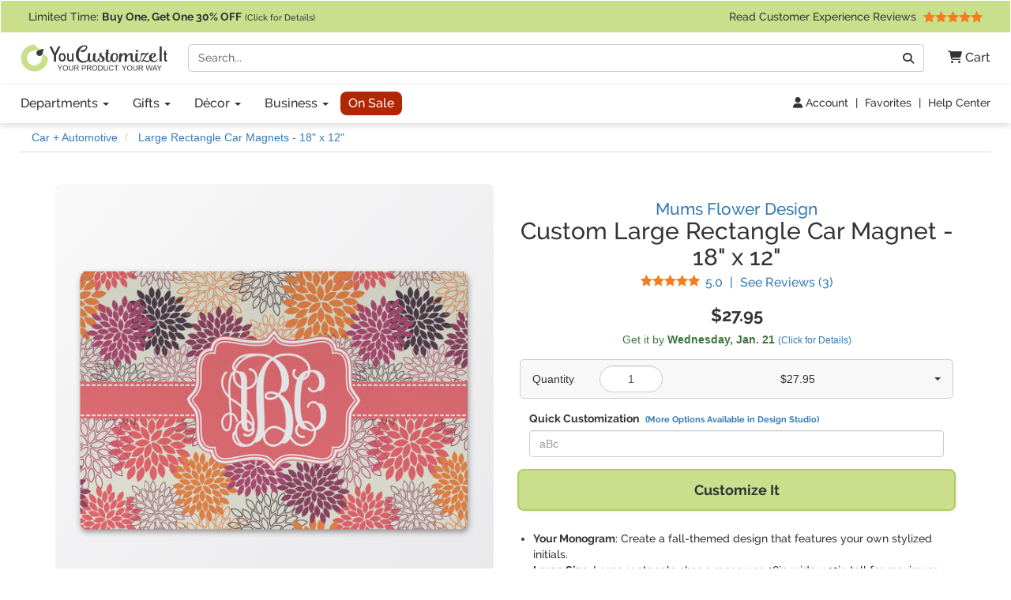

--- FILE ---
content_type: text/html; charset=utf-8
request_url: https://www.youcustomizeit.com/p/Mums-Flower-Large-Rectangle-Car-Magnet-Personalized/598944
body_size: 12013
content:
<!DOCTYPE html>
<html lang="en">
	<head>
				<title>Custom Mums Flower Large Rectangle Car Magnet (Personalized) | YouCustomizeIt</title>
					<meta name="description" content="Buy it with your monograms, or customize it with thousands of patterns, fonts, colors &amp; graphics available in our Design Studio. Preview your product online before you buy!" />
			<meta property="og:description" content="Buy it with your monograms, or customize it with thousands of patterns, fonts, colors &amp; graphics available in our Design Studio. Preview your product online before you buy!" />
				<meta name="viewport" content="width=device-width, initial-scale=1" />
<link rel="stylesheet" href="/catalog/bootstrap-3.4.1-fork.css?lm=1745345159" /><link rel="stylesheet" href="https://www.youcustomizeit.com/catalog/main.css?lm=1763161789" /><link rel="stylesheet" href="/css/fontawesome.min.css?lm=1744823922" /><link rel="apple-touch-icon" sizes="180x180" href="https://www.youcustomizeit.com/apple-touch-icon.png">
<link rel="icon" type="image/png" sizes="192x192"  href="https://www.youcustomizeit.com/android-icon-192x192.png">
<link rel="icon" type="image/png" sizes="32x32" href="https://www.youcustomizeit.com/favicon-32x32.png">
<link rel="icon" type="image/png" sizes="16x16" href="https://www.youcustomizeit.com/favicon-16x16.png">
<link rel="manifest" href="https://www.youcustomizeit.com/manifest.json">
<link rel="mask-icon" href="https://www.youcustomizeit.com/safari-pinned-tab.svg" color="#5bbad5">
<script>(function(w,d,u){w.readyQ=[];w.bindReadyQ=[];function p(x,y){if(x=="ready"){w.bindReadyQ.push(y);}else{w.readyQ.push(x);}};var a={ready:p,bind:p};w.$=w.jQuery=function(f){if(f===d||f===u){return a}else{p(f)}}})(window,document)</script>
<script>
(function(w,d,t,r,u){var f,n,i;w[u]=w[u]||[],f=function(){var o={ti:"17000660"};o.q=w[u],w[u]=new UET(o),w[u].push("pageLoad")},n=d.createElement(t),n.src=r,n.async=1,n.onload=n.onreadystatechange=function(){var s=this.readyState;s&&s!=="loaded"&&s!=="complete"||(f(),n.onload=n.onreadystatechange=null)},i=d.getElementsByTagName(t)[0],i.parentNode.insertBefore(n,i)})(window,document,"script","//bat.bing.com/bat.js","uetq");
!function(f,b,e,v,n,t,s){if(f.fbq)return;n=f.fbq=function(){n.callMethod?
n.callMethod.apply(n,arguments):n.queue.push(arguments)};if(!f._fbq)f._fbq=n;
n.push=n;n.loaded=!0;n.version='2.0';n.queue=[];t=b.createElement(e);t.async=!0;
t.src=v;s=b.getElementsByTagName(e)[0];s.parentNode.insertBefore(t,s)}(window,
document,'script','//connect.facebook.net/en_US/fbevents.js');
fbq('init', '1908523986050152');
fbq('track', 'PageView');
</script>
<script>
	window.dataLayer = window.dataLayer || [];
	function gtag(){dataLayer.push(arguments);}
</script>
<script>
gtag('js', new Date());
gtag('config', 'AW-984944075');
gtag('config', 'G-4RCRNGRE4B', {page_location: [location.protocol, '//', location.host, location.pathname].join('')+"", content_group: 'Product'});
window.onerror = function(message, source, lineno, colno, error) {
    if (message.indexOf("Script error") == -1){
		var error_data = {
			"error_message": message,
			"error_additional_data": navigator.userAgent
		};
		if (error?.stack) {
			error_data.error_stack = error.stack;
		}
		error_data.error_source = source || "unknown";
		if (lineno != null) {
			error_data.error_source += ":" + lineno;
		}
		gtag("event", "js_error", error_data);
    }
}
window.addEventListener('unhandledrejection', function(event) {
    gtag("event", "js_error", {
        error_message: event.reason?.message || "Unhandled Promise rejection",
        error_stack: event.reason?.stack || "",
        error_additional_data: navigator.userAgent
    });
});
</script>
<!-- GROUP_0 -->
<!-- HEAD -->		<link rel="canonical" href="https://www.youcustomizeit.com/p/Mums-Flower-Large-Rectangle-Car-Magnet-Personalized/598944" />
				<meta property="fb:app_id" content="1239456689474405" />
		<meta property="og:type" content="product" />
		<meta property="og:url" content="https://www.youcustomizeit.com/p/Mums-Flower-Large-Rectangle-Car-Magnet-Personalized/598944" />
		<meta property="og:title" content="Custom Mums Flower Large Rectangle Car Magnet (Personalized)" />
					<meta property="og:image" content="https://www.youcustomizeit.com/pthumb/598944.jpg" />
			<meta property="og:image:width" content="1200" />
			<meta property="og:image:height" content="630" />
			<meta property="pinterest:image" content="https://www.youcustomizeit.com/pcollage/598944.jpg" />
				<meta property="product:price:amount" content="27.95" />
		<meta property="product:price:currency" content="USD" />
					<meta name="product:availability" content="instock">
					</head>
				<body itemscope itemtype="https://schema.org/WebPage" class="non-business-hours">
		
<noscript>
	<div class="site-warning">Please enable JavaScript to use our online design customization tool.</div>
</noscript>
<div class="sr-only">If you require assistance with our website, designing a product, or placing an order, you can contact us directly at 281-816-3285 (Monday to Friday 9am to 4pm Central Time)</div>
<nav class="navbar non-checkout">
	<div class="promo-bar">
	<div class="container-wide checkout-hidden"><a class="event" data-event-action="Promo Bar" href="https://www.youcustomizeit.com/?segment_id=8006194">
Limited Time: <b><span class="hidden-xs">Buy One, Get One</span><span class="hidden-sm hidden-md hidden-lg">BOGO</span> 30% OFF</b> <span style="font-size:0.8em">(Click for Details)</span></a> <div class="pull-right hidden-xs hidden-sm">			<a class="event" href="https://www.youcustomizeit.com/reviews" data-event-category="Navbar">Read Customer Experience Reviews				<span class="stars stars-5 small menu-item"></span>			</a>		</div>
	</div>
</div>
	<div class="container-wide">
		<div class="nav-top clearfix">
							<a class="logo" href="https://www.youcustomizeit.com/"><img src="https://www.youcustomizeit.com/common/Logos/YCI/yci-logo-2021.svg" alt="YouCustomizeIt Logo" width="300" height="56" /></a>
				<div class="nav-tools">
					<button class="btn hidden-sm hidden-md hidden-lg" data-toggle="collapse" data-target=".main-nav" aria-expanded="false" aria-controls="main-nav" aria-label="Toggle Navigation"><i class="fa-solid fa-bars"></i></button>
					<button class="btn hidden-sm hidden-md hidden-lg" data-toggle="collapse" data-target="#search-nav" aria-expanded="false" aria-controls="search-nav" aria-label="Toggle Search Bar"><i class="fa-solid fa-magnifying-glass"></i></button>
					<a class="cart-button" href="https://www.youcustomizeit.com/cart" role="button" >
						<i class="fa-solid fa-cart-shopping"></i><span class="hidden-sm hidden-md hidden-lg sr-only">Cart</span><span class="hidden-xs"> Cart</span>					</a>
				</div>
				<div class="search-nav-container">
					<form class="navbar-collapse collapse" role="search" action="https://www.youcustomizeit.com/search" method="get" id="search-nav">
						<div class="input-group">
							<label class="uncss">
								<span class="sr-only">Search</span>
								<input class="form-control" id="q" type="search" name="q" value="" placeholder="Search..." />
							</label>
							<span class="input-group-btn"><button onclick="this.form.submit()" class="btn btn-default" type="button"><i class="fa-solid fa-magnifying-glass"></i><span class="sr-only">Go</span></button></span>
						</div>
					</form>
				</div>
					</div>
	</div>

	<div class="nav-bottom">
		<div class="container-wide">
						<ul class="nav navbar-nav navbar-collapse collapse main-nav event" id="main-nav" data-event-category="Navbar">
																				<li class="dropdown">
							<a class="dropdown-toggle" href="https://www.youcustomizeit.com/bbp/browse" data-toggle="dropdown" role="button" aria-haspopup="true" aria-expanded="false">Departments <span class="caret"></span></a>
							<ul class="dropdown-menu">
																										<li><a href="https://www.youcustomizeit.com/c/Home-Garden/70007">Home + Garden</a></li>
																										<li><a href="https://www.youcustomizeit.com/c/Bar-Wine/70006">Bar + Wine</a></li>
																										<li><a href="https://www.youcustomizeit.com/c/Party-Celebration-Supplies/5503363">Party + Celebration Supplies</a></li>
																										<li><a href="https://www.youcustomizeit.com/c/Luggage-Bags/215926">Luggage + Bags</a></li>
																										<li><a href="https://www.youcustomizeit.com/c/Office-Desk/67730">Office + Desk</a></li>
																										<li><a href="https://www.youcustomizeit.com/c/DIY-Craft-Supplies/67782">DIY + Craft Supplies</a></li>
																										<li><a href="https://www.youcustomizeit.com/c/Drinkware/688409">Drinkware</a></li>
																										<li><a href="https://www.youcustomizeit.com/c/Apparel-Accessories/70031">Apparel + Accessories</a></li>
																										<li><a href="https://www.youcustomizeit.com/c/Car-Automotive/1015">Car + Automotive</a></li>
																										<li><a href="https://www.youcustomizeit.com/c/Sporting-Goods/470">Sporting Goods</a></li>
																										<li><a href="https://www.youcustomizeit.com/c/Pet-Accessories/730238">Pet Accessories</a></li>
																										<li><a href="https://www.youcustomizeit.com/c/Baby-Kids/1016">Baby + Kids</a></li>
																<li class="hidden-sm hidden-md hidden-lg"><a href="https://www.youcustomizeit.com/bbp/browse#departments">... See All Departments</a></li>
							</ul>
						</li>
					
																				<li class="dropdown">
							<a class="dropdown-toggle" href="https://www.youcustomizeit.com/c/Gifts/1057569" data-toggle="dropdown" role="button" aria-haspopup="true" aria-expanded="false">Gifts <span class="caret"></span></a>
							<ul class="dropdown-menu">
																										<li><a href="https://www.youcustomizeit.com/c/Gifts-For-Him/1162823">For Him</a></li>
																										<li><a href="https://www.youcustomizeit.com/c/Gifts-For-Her/1162822">For Her</a></li>
																										<li><a href="https://www.youcustomizeit.com/c/Gifts-for-Teens/1277438">For Teens</a></li>
																										<li><a href="https://www.youcustomizeit.com/c/Gifts-for-Kids/1138639">For Kids</a></li>
																										<li><a href="https://www.youcustomizeit.com/c/Gifts-for-Baby/1277435">For Baby</a></li>
																										<li><a href="https://www.youcustomizeit.com/c/Gifts-for-Pets-Pet-Lovers/1277439">For Pets &amp; Pet Lovers</a></li>
																										<li><a href="https://www.youcustomizeit.com/c/Gifts-for-Professionals/603250">For Professionals</a></li>
																										<li><a href="https://www.youcustomizeit.com/c/Gifts-By-Holidays-Occasions/603253">Holidays &amp; Occasions</a></li>
																<li class="hidden-sm hidden-md hidden-lg"><a href="https://www.youcustomizeit.com/c/Gifts/1057569">... See All Gifts</a></li>
							</ul>
						</li>
					
																				<li class="dropdown">
							<a class="dropdown-toggle" href="https://www.youcustomizeit.com/c/Decor/4958166" data-toggle="dropdown" role="button" aria-haspopup="true" aria-expanded="false">Décor <span class="caret"></span></a>
							<ul class="dropdown-menu">
																										<li><a href="https://www.youcustomizeit.com/c/Home-Wall-Decor/2574731">Home + Wall Decor</a></li>
																										<li><a href="https://www.youcustomizeit.com/c/Linens-Bedding/1014">Linens + Bedding</a></li>
																										<li><a href="https://www.youcustomizeit.com/c/Bathroom-Accessories/1013">Bathroom Accessories</a></li>
																										<li><a href="https://www.youcustomizeit.com/c/Kitchen-Dining/1012">Kitchen + Dining</a></li>
																										<li><a href="https://www.youcustomizeit.com/c/Garden-Outdoor/2609894">Garden + Outdoor</a></li>
																										<li><a href="https://www.youcustomizeit.com/c/Decor-By-Holidays-Occasions/4995433">By Holidays + Occasions</a></li>
																<li class="hidden-sm hidden-md hidden-lg"><a href="https://www.youcustomizeit.com/c/Decor/4958166">... See All Décor</a></li>
							</ul>
						</li>
					
																				<li class="dropdown">
							<a class="dropdown-toggle" href="https://www.youcustomizeit.com/c/For-Business/3588034" data-toggle="dropdown" role="button" aria-haspopup="true" aria-expanded="false">Business <span class="caret"></span></a>
							<ul class="dropdown-menu">
																										<li><a href="https://www.youcustomizeit.com/c/Gifts-for-Employees/3588036">Gifts for Employees</a></li>
																										<li><a href="https://www.youcustomizeit.com/c/Gifts-for-Clients/3588037">Gifts for Clients</a></li>
																										<li><a href="https://www.youcustomizeit.com/c/Logo-Apparel-Accessories/3642978">Apparel &amp; Accessories</a></li>
																										<li><a href="https://www.youcustomizeit.com/c/Logo-Car-Accessories/3588041">Car Accessories</a></li>
																										<li><a href="https://www.youcustomizeit.com/c/Business-Stationery/3643045">Business Stationery</a></li>
																										<li><a href="https://www.youcustomizeit.com/c/Logo-Office-Supplies/3588038">Logo Office Supplies</a></li>
																										<li><a href="https://www.youcustomizeit.com/c/Customized-Promotional-Products/3642972">Promotional Products</a></li>
																										<li><a href="https://www.youcustomizeit.com/c/Signage-for-Your-Business/3642984">Business Signage</a></li>
																										<li><a href="https://www.youcustomizeit.com/c/Trade-Show-Display-Accessories/3641708">Trade Show Display + Accessories</a></li>
																										<li><a class="btn-like" href="https://www.youcustomizeit.com/i/Bulk-Orders-For-Teams-Groups-Businesses/2450478">Bulk Orders</a></li>
																<li class="hidden-sm hidden-md hidden-lg"><a href="https://www.youcustomizeit.com/c/For-Business/3588034">... See All Business</a></li>
							</ul>
						</li>
					
																				<li>
							<a class="sale-cat special" href="https://www.youcustomizeit.com/c/Sale/2686965">On Sale</a>
						</li>
					
								<li class="top-bar-overflow hidden visible-xs">
					<a href="https://www.youcustomizeit.com/reviews" ><span class="stars stars-5 small menu-item"></span><br/> Read Customer Experience Reviews</a>
				</li>
			</ul>
					</div>
	</div>

<div class="tools-bar event" data-event-category="Navbar">
	<div class="container-wide">
				<a href="/profile" data-event-label="Account"><i class="fa-solid fa-user"></i> Account</a> <span class="spacer">|</span>
					<a href="/favorites">Favorites</a> <span class="spacer">|</span>
			<a href="https://www.youcustomizeit.com/i/Help-FAQs/1520580">Help Center</a>
			</div>
</div>

	</nav>
		<div id="page" class="ppage">
							<div class="breadcrumbs container-wide">
					<ul class="breadcrumb event" itemprop="breadcrumb" itemscope itemtype="https://schema.org/BreadcrumbList" data-event-category="Breadcrumb">
												<li itemprop="itemListElement" itemscope itemtype="https://schema.org/ListItem">
						<a href="/c/Car-Automotive/1015" itemprop="item">
							<span itemprop="name">Car + Automotive</span>
						</a>
						<meta itemprop="position" content="1" />
					</li>
																<li itemprop="itemListElement" itemscope itemtype="https://schema.org/ListItem">
						<a href="/bbp/Large-Rectangle-Car-Magnets-18-x-12/5111844" itemprop="item">
							<span itemprop="name">Large Rectangle Car Magnets - 18&quot; x 12&quot;</span>
						</a>
						<meta itemprop="position" content="2" />
					</li>
									</ul>
				</div>
						<div itemscope itemtype="https://schema.org/Product">
				<div itemprop="brand" itemtype="https://schema.org/Brand" itemscope>
			      <meta itemprop="name" content="YouCustomizeIt" />
			    </div>
									<meta itemprop="productID" content="598944" />
													<meta itemprop="sku" content="cp-lg-cr-mgnt+166026" />
					<meta itemprop="mpn" content="cp-lg-cr-mgnt+166026" />
								<meta itemprop="itemCondition" itemscope itemtype="https://schema.org/OfferItemCondition" content="https://schema.org/NewCondition" />
				<div class="container product-data">

					<div class="row">
						<div class="col-md-6 pull-right-md">
							<h1 class="product-name" itemprop="name">
																	<a href="https://www.youcustomizeit.com/des/Mums-Flower/166026" class="product-name-qualifiers event" data-event-category="DesignName">Mums Flower Design</a>
																									<span class="line">Custom Large Rectangle Car Magnet</span> - <span class="line">18&quot; x 12&quot;</span>
															</h1>
															<div class="rating">
									<a href="#reviews" class="scroller" data-event-label="See Reviews" itemprop="aggregateRating" itemscope itemtype="https://schema.org/AggregateRating">
										<span class="stars small stars-5 stars10-10"></span>
										<span class="value" itemprop="ratingValue">5.0</span> <span class="sr-only">Stars</span> <span class="spacer">|</span> See Reviews (<span itemprop="reviewCount">3</span><span class="sr-only"> Reviews</span>)</a>
								</div>
													</div>
						<div class="col-md-6">
							<div class="gallery">
																									<a itemprop="image" id="main-image-link" href="https://www.youcustomizeit.com/common/MAKE/166026/Mums-Flower-Large-Rectangle-Car-Magnets-Front-Main-Approval.jpg?lm=1642796990" data-image-index="0"><img id="main-image" src="https://www.youcustomizeit.com/common/MAKE/166026/Mums-Flower-Large-Rectangle-Car-Magnets-Front-Main-Approval_600x600.jpg?lm=1642796990" alt="Custom Mums Flower Large Rectangle Car Magnet (Personalized)" width="600" height="600" /><div class="loading-overlay"></div></a>
								
																									<div class="thumbnails">
																														<a
													href="https://www.youcustomizeit.com/common/MAKE/166026/Mums-Flower-Large-Rectangle-Car-Magnets-Front-Main-Approval.jpg?lm=1642796990"
													class="fancybox-on-large"
													data-fancybox-group="product-images"
											>
												<img
													src="https://www.youcustomizeit.com/common/MAKE/166026/Mums-Flower-Large-Rectangle-Car-Magnets-Front-Main-Approval_60x60.jpg?lm=1642796990"
													data-src="https://www.youcustomizeit.com/common/MAKE/166026/Mums-Flower-Large-Rectangle-Car-Magnets-Front-Main-Approval_600x600.jpg?lm=1642796990"
													alt="Mums Flower Large Rectangle Car Magnets- Front/Main/Approval"
													data-ii-target="#main-image"
													data-ii-id="5151218"
													class="auto-ii"													width="60"
													height="60"
												/>
											</a>
																																								<a
													href="https://www.youcustomizeit.com/common/MAKE/166026/Mums-Flower-Large-Rectangle-Car-Magnets-In-Context.jpg?lm=1642798369"
													class="fancybox-on-large"
													data-fancybox-group="product-images"
											>
												<img
													src="https://www.youcustomizeit.com/common/MAKE/166026/Mums-Flower-Large-Rectangle-Car-Magnets-In-Context_60x60.jpg?lm=1642798369"
													data-src="https://www.youcustomizeit.com/common/MAKE/166026/Mums-Flower-Large-Rectangle-Car-Magnets-In-Context_600x600.jpg?lm=1642798369"
													alt="Mums Flower Large Rectangle Car Magnets- In Context"
													data-ii-target="#main-image"
													data-ii-id="5151219"
																										width="60"
													height="60"
												/>
											</a>
																																								<a
													href="https://www.youcustomizeit.com/common/MAKE/166026/Mums-Flower-Car-Magnets-SIZE-CHART.jpg?lm=1642799273"
													class="fancybox-on-large"
													data-fancybox-group="product-images"
											>
												<img
													src="https://www.youcustomizeit.com/common/MAKE/166026/Mums-Flower-Car-Magnets-SIZE-CHART_60x60.jpg?lm=1642799273"
													data-src="https://www.youcustomizeit.com/common/MAKE/166026/Mums-Flower-Car-Magnets-SIZE-CHART_600x600.jpg?lm=1642799273"
													alt="Mums Flower Car Magnets - SIZE CHART"
													data-ii-target="#main-image"
													data-ii-id="5340196"
																										width="60"
													height="60"
												/>
											</a>
																																														</div>
															</div>
						</div>
						<div class="col-md-6 pull-right-md clear-right">
																					<div class="pricing" itemprop="offers" itemscope itemtype="https://schema.org/Offer">
																									<span class="price" data-unit-name="each">$27.95</span>
																								<link itemprop="url" href="https://www.youcustomizeit.com/p/Mums-Flower-Large-Rectangle-Car-Magnet-Personalized/598944" />
																	<meta itemprop="price" content="27.95" />
									<meta itemprop="priceCurrency" content="USD" />
																																	<link itemprop="availability" href="https://schema.org/InStock" />
																<div itemprop="hasMerchantReturnPolicy" itemscope itemtype="https://schema.org/MerchantReturnPolicy">
									<meta itemprop="applicableCountry" content="US" />
									<meta itemprop="returnPolicyCountry" content="US" />
									<meta itemprop="returnPolicyCategory" content="https://schema.org/MerchantReturnFiniteReturnWindow" />
									<meta itemprop="merchantReturnDays" content="30" />
									<link itemprop="merchantReturnLink" href="https://www.youcustomizeit.com/returns" />
									<meta itemprop="returnMethod" content="https://schema.org/ReturnByMail" />
									<meta itemprop="itemDefectReturnFees" content="https://schema.org/FreeReturn" />
									<meta itemprop="customerRemorseReturnFees" content="https://schema.org/ReturnFeesCustomerResponsibility" />
									<meta itemprop="returnFees" content="https://schema.org/FreeReturn" />
								</div>
																	<div itemprop="shippingDetails" itemtype="https://schema.org/OfferShippingDetails" itemscope>
										<div itemprop="shippingRate" itemtype="https://schema.org/MonetaryAmount" itemscope>
											<meta itemprop="value" content="8.95" />
											<meta itemprop="currency" content="USD" />
										</div>
										<div itemprop="shippingDestination" itemtype="https://schema.org/DefinedRegion" itemscope>
											<meta itemprop="addressCountry" content="US" />
										</div>
																				<div itemprop="deliveryTime" itemtype="https://schema.org/ShippingDeliveryTime" itemscope>
											<div itemprop="handlingTime" itemtype="https://schema.org/QuantitativeValue" itemscope>
												<meta itemprop="minValue" content="1" />
												<meta itemprop="maxValue" content="2" />
												<meta itemprop="unitCode" content="DAY" />
											</div>
											<div itemprop="transitTime" itemtype="https://schema.org/QuantitativeValue" itemscope>
												<meta itemprop="minValue" content="1" />
												<meta itemprop="maxValue" content="5" />
												<meta itemprop="unitCode" content="DAY" />
											</div>
										</div>
									</div>
															</div>
							
							
							<div class="ship-time">
																											<div title="Calculate Shipping" class="text-success ship-calc" data-product-id="598944">
											Get it by <b><span class="hidden-xs">Wednesday, </span>Jan. 21</b>																							<a href="#" style="font-size:12px;white-space: nowrap;">(Click for Details)</a>
																					</div>
																																	</div>

																					
							
																								
<div class="pricing-table" data-base-price="27.95"  >
	<div class="dropdown">
		<label for="quantity">Quantity</label> 
		<input type="text" class="form-control" id="quantity" value="1"  inputmode="numeric" />
		<span class="total">
									$27.95								</span>
		<span class="caret"></span>
	</div>

	<div class="table-container pricing-dropdown">
		<table class="table table-hover">
			<tbody>
																			<tr data-unit-price="27.95">
					<td class="quantity-field">
						1					</td>
					<td class="total-field">
													<span class="calculated-price">$27.95</span>
																		</td>
				</tr>
																			<tr data-unit-price="27.95">
					<td class="quantity-field">
						2					</td>
					<td class="total-field">
													<span class="calculated-price">$55.90</span>
																		</td>
				</tr>
																			<tr data-unit-price="27.95">
					<td class="quantity-field">
						3					</td>
					<td class="total-field">
													<span class="calculated-price">$83.85</span>
																		</td>
				</tr>
																			<tr data-unit-price="27.95">
					<td class="quantity-field">
						4					</td>
					<td class="total-field">
													<span class="calculated-price">$111.80</span>
																		</td>
				</tr>
																			<tr data-unit-price="27.95">
					<td class="quantity-field">
						5					</td>
					<td class="total-field">
													<span class="calculated-price">$139.75</span>
																		</td>
				</tr>
																			<tr data-unit-price="27.95">
					<td class="quantity-field">
						6					</td>
					<td class="total-field">
													<span class="calculated-price">$167.70</span>
																		</td>
				</tr>
																			<tr data-unit-price="27.95">
					<td class="quantity-field">
						7					</td>
					<td class="total-field">
													<span class="calculated-price">$195.65</span>
																		</td>
				</tr>
																			<tr data-unit-price="27.95">
					<td class="quantity-field">
						8					</td>
					<td class="total-field">
													<span class="calculated-price">$223.60</span>
																		</td>
				</tr>
																			<tr data-unit-price="27.95">
					<td class="quantity-field">
						9					</td>
					<td class="total-field">
													<span class="calculated-price">$251.55</span>
																		</td>
				</tr>
																			<tr data-unit-price="27.95">
					<td class="quantity-field">
						10					</td>
					<td class="total-field">
													<span class="calculated-price">$279.50</span>
																		</td>
				</tr>
														<tr class="bulk-level">
					<td>
						12+
					</td>
					<td>
						Click Here for Bulk Pricing
					</td>
				</tr>
						</tbody>
		</table>
	</div>

	</div>								
								<div class="design-fields"><span class="title">Quick Customization <a href="#" class="customize-further">(More Options Available in Design Studio)</a></span><label class="uncss"><span class="sr-only">Replace &quot;aBc&quot; with:</span><input type="text" id="dbbbbe4975e026e04a687871f296a2b2" value="" placeholder="aBc" class="form-control design-field" /></label></div>
																											<button class="btn btn-block cta" id="customize"><span class="prompt">Customize It</span></button>
																								

							<ul class="top-features" itemprop="positiveNotes" itemscope itemtype="https://schema.org/ItemList">
																	<li itemprop="itemListElement"><b>Your Monogram</b>: Create a fall-themed design that features your own stylized initials.</li>
																	<li itemprop="itemListElement"><b>Large Size</b>: Large rectangle shape measures 18in wide x 12in tall for maximum visibility.</li>
																	<li itemprop="itemListElement"><b>Ideal Thickness</b>: Comes with a 0.030in thickness, accepted as the industry standard for automobile magnets.</li>
																	<li itemprop="itemListElement"><b>Versatile Application</b>: Adheres to any smooth, ferrous metal surface for easy placement.</li>
																	<li itemprop="itemListElement"><b>UV Stable Ink</b>: Utilizes UV stable ink to prevent harsh fading over time, ensuring longevity.</li>
																<li class="learn-more"><a href="#description" class="scroller">Learn More About This Product</a></li>
							</ul>

							<div class="share">
																									<a href="#" class="toggle-favorite pull-left" data-favorite-data="{&quot;type&quot;:&quot;product&quot;,&quot;id&quot;:&quot;598944&quot;}"><i class="fa-solid fa-heart"></i> Add to Favorites</a>
																								<a target="_blank" class="facebook" data-platform="Facebook" href="https://www.facebook.com/sharer/sharer.php?u=https%3A%2F%2Fwww.youcustomizeit.com%2Fp%2FMums-Flower-Large-Rectangle-Car-Magnet-Personalized%2F598944" onclick="return !window.open(this.href, 'Facebook', 'width=640,height=480')"><img src="https://www.youcustomizeit.com/common/Logos/facebook.png" alt="Share On Facebook" width="60" height="60" loading="lazy" />Share <span class="hidden-xs">Product</span></a>
																										<a target="_blank" class="pinterest" data-platform="Pinterest" href="https://www.pinterest.com/pin/create/button/?url=https%3A%2F%2Fwww.youcustomizeit.com%2Fp%2FMums-Flower-Large-Rectangle-Car-Magnet-Personalized%2F598944&media=https%3A%2F%2Fwww.youcustomizeit.com%2Fpcollage%2F598944.jpg&description=Custom%20Mums%20Flower%20Large%20Rectangle%20Car%20Magnet%20%28Personalized%29" onclick="return !window.open(this.href, 'Pinterest', 'width=750,height=650')"><img src="https://www.youcustomizeit.com/common/Logos/pinterest.png" alt="Pin On Pinterest" width="60" height="60" loading="lazy" /> Pin <span class="hidden-xs">Product</span></a>
															</div>
						</div>


					</div>
				</div>

				<br /><br />

														
										<div class="rnk-product-factory container event" data-event-category="ProductAxis">
						<div class="row">
							<div class="design-plus-bbp clearfix col-md-8">
								<div class="bbp">
									<a href="https://www.youcustomizeit.com/bbp/Large-Rectangle-Car-Magnets-18-x-12/5111844">
										<img src="https://www.youcustomizeit.com/common/BBP/Large-Rectangle-Car-Magnets-3_60x60.jpg" alt="Large Rectangle Car Magnets - 18&quot; x 12&quot;" width="60" height="60" loading="lazy" />
									</a>
									<span class="title"><span class="hidden-xs">Selected Product:</span> <a href="https://www.youcustomizeit.com/bbp/Large-Rectangle-Car-Magnets-18-x-12/5111844">Large Rectangle Car Magnets - 18&quot; x 12&quot;</a></span>
									<a href="https://www.youcustomizeit.com/bbp/Large-Rectangle-Car-Magnets-18-x-12/5111844">
										<span class="name">See Design Templates <span class="hidden-xs">For This Product</span></span>
									</a>
								</div>
								<div class="design">
																			<a href="https://www.youcustomizeit.com/des/Mums-Flower/166026">
											<img src="https://www.youcustomizeit.com/common/MAKE/166026/design_60x60.jpg" alt="Mums Flower" width="60" height="60" loading="lazy"/>
										</a>
										<span class="title"><span class="hidden-xs">Selected Design:</span> <a href="https://www.youcustomizeit.com/des/Mums-Flower/166026">Mums Flower</a> </span>
										<a href="https://www.youcustomizeit.com/des/Mums-Flower/166026">
											<span class="name">See Products <span class="hidden-xs">With This Design</span></span>
										</a>
																	</div>
							</div>
							<div class="product col-md-4 hidden-xs hidden-sm equals clearfix">
								<div>
																	<img src="https://www.youcustomizeit.com/common/MAKE/166026/Mums-Flower-Large-Rectangle-Car-Magnets-Front-Main-Approval_60x60.jpg?lm=1642796990" alt="Mums Flower Large Rectangle Car Magnet (Personalized)" width="60" height="60" loading="lazy" />
																<span class="title">This Customizable Product <a href="https://www.youcustomizeit.com/i/What-is-a-Designed-Product/2508046"><i class="fa-solid fa-circle-question"></i><span class="sr-only">What is a designed product?</span></a></span>
								<span class="name">Mums Flower Large Rectangle Car Magnet (Personalized)</span>
								</div>
							</div>
						</div>
					</div>
														
				<section itemprop="description" class="container description">
										<div><h2>About this Design Template</h2><p>Autumn is in the air.  You can feel the cool fall breeze when you see the fall foliage of red, orange, and plum mums on a tan background.  The design has a classic ribbon with a decorative label in a beautiful fall color of blood orange.  The personalization is an interlocking monogram, but can just as easily be a name, an initial or any text that you would like.</p><p class="yci-usp">As always with YouCustomizeIt, you can <a class="fancybox-popup" href="https://www.youcustomizeit.com/i/What-Can-I-Customize/4706631">change anything about this design (patterns, colors, graphics, etc.)</a> for free. Our design library is loaded with options for you to choose from, or you can upload your own. Need Help? You can always <a href="https://www.youcustomizeit.com/i/Help-FAQs/1520580">contact us</a><span class="chat-online-only offline"> or <a href="https://www.youcustomizeit.com/i/Help-FAQs/1520580" class="chat-opener">chat with us</a></span> for support from real people (no chat bots or call centers).</p></div><h2 id="description">Product Description</h2><div><p>If you're eager to adorn your car with something very artistic, or advertise your business but do not want an option that is permanent - our car magnets are the ideal option for you. These large car magnets are just as expressive as stickers, but can be moved around easily to satisfy your creative vision.</p>

<p>Your personalized large car magnet measures at 18 inches wide by 12 inches tall.   They are 1 millimeter thick, which is considered, within the industry, as the ideal thickness for automobile magnets. The magnetic car decals will adhere to any smooth, ferrous metal surface of your cars body, such as the trunk door or a side panel. </p>

<p>However, please note that some vehicles are constructed from fiberglass or aluminum bodies, which prevents the adhesion of anything magnetic. We advise that you test your vehicle before purchasing these magnets.</p>

<p>These magnets are custom printed with your design right here in the USA.  Your design is printed directly to the magnet and the ink is UV stable to prevent harsh fading over time.</p></div><div><h3>Care Instructions:</h3><ul><li>Hand wash with warm water and mild soap</li><li>Remove magnet prior to washing car</li></ul></div>										
					<h2>Product Specifications</h2>
					<table class="specifications">
						<tbody>
																<tr>
							<th>Product ID</th><td>598944</td>
						</tr>
											<tr>
							<th>SKU</th><td>cp-lg-cr-mgnt+166026</td>
						</tr>
											<tr>
							<th>Brand</th><td>YouCustomizeIt</td>
						</tr>
											<tr>
							<th>Product Type</th><td>Car Magnets</td>
						</tr>
											<tr>
							<th>Print Style</th><td>Single-Sided</td>
						</tr>
											<tr>
							<th>Product Dimensions</th><td>18&quot; x 12&quot;</td>
						</tr>
											<tr>
							<th>Material</th><td>Magnet</td>
						</tr>
											<tr>
							<th>Product Gender</th><td>Unisex</td>
						</tr>
											<tr>
							<th>Printable Color</th><td>Full Color</td>
						</tr>
											<tr>
							<th>Production Method</th><td>Direct-to-Product</td>
						</tr>
											<tr>
							<th>Department</th><td>Car + Automotive</td>
						</tr>
											<tr>
							<th>Shape</th><td>Rectangle</td>
						</tr>
											<tr>
							<th>Design Color</th><td>Multicolored</td>
						</tr>
											<tr>
							<th>Pattern</th><td>Floral<br/> Themed</td>
						</tr>
											<tr>
							<th>Theme</th><td>Spring<br/> Holiday + Occasion</td>
						</tr>
											<tr>
							<th>Design Audience</th><td>Adult</td>
						</tr>
											<tr>
							<th>Design Gender</th><td>Feminine</td>
						</tr>
											<tr>
							<th>Personalization Style</th><td>Monograms</td>
						</tr>
											<tr>
							<th>Monogram Type</th><td>Interlocking</td>
						</tr>
															</tbody>
					</table>
					<div class="product-contact-form">
						<span>Have a question about this product?</span>
						<a class="btn btn-xs secondary btn-xs-block accent cta fancybox-popup-on-large" target="_blank" href="https://www.youcustomizeit.com/contact?subject=I+Have+A+Product+Question&sku=cp-lg-cr-mgnt%2B166026">Contact Us</a>
					</div>
				</section>
				<div class="container">
									</div>
			</div>

			<div class="container">
													<h2>You May Also Be Interested In</h2>
											<div class="container marketing-description">
							<div>Check out our
 <a href="https://www.youcustomizeit.com/bbp/Car-Magnets/788764">smaller car magnets</a>
 &amp; the rest of our
 <a href="https://www.youcustomizeit.com/c/Car-Automotive/1015">automotive accessories</a>
.</div>						</div>
																					<div class="related clearfix event" data-event-category="Related">
							<div class="catalog-item-grid dense">
																																		<a class="catalog-item" href="/p/Mums-Flower-Rectangular-Trailer-Hitch-Cover-2-Personalized/42013">
										<div class="image"><img src="https://www.youcustomizeit.com/common/MAKE/166026/Mums-Flower-Rectangular-Car-Hitch-Cover-w-FRP-Insert-Angle-View_150x150.jpg?lm=1551746355" alt="Mums Flower Rectangular Trailer Hitch Cover - 2&quot; (Personalized)"  width="150" height="150" loading="lazy" /></div>
										<div class="caption">
																							<span class="name">Rectangular Trailer Hitch Cover - 2&quot;</span>
																					</div>
									</a>
																																			<a class="catalog-item" href="/p/Mums-Flower-Car-Side-Window-Sun-Shade-Personalized/215614">
										<div class="image"><img src="https://www.youcustomizeit.com/common/MAKE/166026/Mums-Flower-Car-Sun-Shade-Black_150x150.jpg?lm=1595272536" alt="Mums Flower Car Side Window Sun Shade (Personalized)"  width="150" height="150" loading="lazy" /></div>
										<div class="caption">
																							<span class="name">Car Side Window Sun Shade</span>
																					</div>
									</a>
																																			<a class="catalog-item" href="/p/Mums-Flower-Sandstone-Car-Coasters-Personalized/210772">
										<div class="image"><img src="https://www.youcustomizeit.com/common/MAKE/166026/Mums-Flower-Sandstone-Car-Coasters-PARENT-MAIN-Set-of-2_150x150.jpg?lm=1619823174" alt="Mums Flower Sandstone Car Coasters (Personalized)"  width="150" height="150" loading="lazy" /></div>
										<div class="caption">
																							<span class="name">Sandstone Car Coasters</span>
																					</div>
									</a>
																																			<a class="catalog-item" href="/p/Mums-Flower-Rear-View-Mirror-Decor-Personalized/407982">
										<div class="image"><img src="https://www.youcustomizeit.com/common/MAKE/166026/Mums-Flower-Car-Ornament-Front-2_150x150.jpg?lm=1554158545" alt="Mums Flower Rear View Mirror Decor (Personalized)"  width="150" height="150" loading="lazy" /></div>
										<div class="caption">
																							<span class="name">Rear View Mirror Decor</span>
																					</div>
									</a>
																																			<a class="catalog-item" href="/p/Mums-Flower-Steering-Wheel-Cover/188668">
										<div class="image"><img src="https://www.youcustomizeit.com/common/MAKE/166026/Mums-Flower-Steering-Wheel-Cover_150x150.jpg?lm=1701280337" alt="Mums Flower Steering Wheel Cover"  width="150" height="150" loading="lazy" /></div>
										<div class="caption">
																							<span class="name">Steering Wheel Cover</span>
																					</div>
									</a>
																																			<a class="catalog-item" href="/p/Mums-Flower-Mini-Bicycle-License-Plate-Personalized/491520">
										<div class="image"><img src="https://www.youcustomizeit.com/common/MAKE/166026/Mums-Flower-Mini-License-Plate_150x150.jpg?lm=1610643320" alt="Mums Flower Mini/Bicycle License Plate (Personalized)"  width="150" height="150" loading="lazy" /></div>
										<div class="caption">
																							<span class="name">Mini/Bicycle License Plate</span>
																					</div>
									</a>
																								</div>
															<a class="btn accent btn-xs cta btn-block" href="/des/Mums-Flower/166026?filters=1015">
									Related Mums Flower Car / Automotive Products									<i class="fa-solid fa-play"></i>
								</a>
													</div>
																				<div class="categories category-blocks non-pad">
												<div class="row">
							<ul class="event" data-event-category="Categorization">
																	<li class="col-sm-6 col-md-4"><a class="btn btn-xs cta" href="https://www.youcustomizeit.com/bbp/Large-Rectangle-Car-Magnets-18-x-12/5111844?filters=666#products"><img src="https://www.youcustomizeit.com/common/tmp/part_thumbs/714/714914_60x60.png?lm=1471713400" alt="Spring Templates for Large Rectangle Car Magnets - 18" x 12"" width="60" height="60" loading="lazy" /><span class="name">Spring Designs <span class="subname">for Large Rectangle Car Magnets - 18" x 12"</span></span></a></li>
																	<li class="col-sm-6 col-md-4"><a class="btn btn-xs cta" href="https://www.youcustomizeit.com/bbp/Large-Rectangle-Car-Magnets-18-x-12/5111844?filters=837644#products"><img src="https://www.youcustomizeit.com/common/tmp/part_thumbs/227/227013_60x60.png?lm=1500324145" alt="Monograms Templates for Large Rectangle Car Magnets - 18" x 12"" width="60" height="60" loading="lazy" /><span class="name">Monogram Designs <span class="subname">for Large Rectangle Car Magnets - 18" x 12"</span></span></a></li>
																	<li class="col-sm-6 col-md-4"><a class="btn btn-xs cta" href="https://www.youcustomizeit.com/bbp/Large-Rectangle-Car-Magnets-18-x-12/5111844?filters=450#products"><img src="https://www.youcustomizeit.com/common/tmp/part_thumbs/165/165715_60x60.png?lm=1466920792" alt="Floral Templates for Large Rectangle Car Magnets - 18" x 12"" width="60" height="60" loading="lazy" /><span class="name">Floral Pattern Designs <span class="subname">for Large Rectangle Car Magnets - 18" x 12"</span></span></a></li>
																	<li class="col-sm-6 col-md-4"><a class="btn btn-xs cta" href="https://www.youcustomizeit.com/bbp/Large-Rectangle-Car-Magnets-18-x-12/5111844?filters=575043#products"><img src="https://www.youcustomizeit.com/common/sgraphics/category-icons/pattern-icon_60x60.png" alt="Patterns Templates for Large Rectangle Car Magnets - 18" x 12"" width="60" height="60" loading="lazy" /><span class="name">Pattern Designs <span class="subname">for Large Rectangle Car Magnets - 18" x 12"</span></span></a></li>
																	<li class="col-sm-6 col-md-4"><a class="btn btn-xs cta" href="https://www.youcustomizeit.com/bbp/Large-Rectangle-Car-Magnets-18-x-12/5111844?filters=609044#products"><img src="https://www.youcustomizeit.com/common/tmp/part_thumbs/658/658571_60x60.png?lm=1550009913" alt="Feminine Templates for Large Rectangle Car Magnets - 18" x 12"" width="60" height="60" loading="lazy" /><span class="name">Feminine Designs <span class="subname">for Large Rectangle Car Magnets - 18" x 12"</span></span></a></li>
																	<li class="col-sm-6 col-md-4"><a class="btn btn-xs cta" href="https://www.youcustomizeit.com/bbp/Large-Rectangle-Car-Magnets-18-x-12/5111844?filters=2355020#products"><img src="https://www.youcustomizeit.com/common/tmp/part_thumbs/1770/1770893_60x60.png?lm=1529701759" alt="Flowers Templates for Large Rectangle Car Magnets - 18" x 12"" width="60" height="60" loading="lazy" /><span class="name">Flower Designs <span class="subname">for Large Rectangle Car Magnets - 18" x 12"</span></span></a></li>
															</ul>
						</div>
					</div>
																</div>
			<div id="reviews" class="container review-list">
								<h2>Reviews <a href="https://www.youcustomizeit.com/p/Mums-Flower-Large-Rectangle-Car-Magnet-Personalized/598944/review" class="btn write-review pull-right">(Write A Review)</a></h2>
																	<div class="review-placeholder">No Reviews Yet For This Particular Product/Design <a href="https://www.youcustomizeit.com/p/Mums-Flower-Large-Rectangle-Car-Magnet-Personalized/598944/review">... Be The First To Write One!</a></div>
													<a href="https://www.youcustomizeit.com/reviews/Large-Rectangle-Car-Magnets-18-x-12/5111844" class="loadMore btn cta secondary" data-type="review" data-src="https://www.youcustomizeit.com/bbp/5111844?excluding_reviews_for=598944">
						<img src="https://www.youcustomizeit.com/js/ajax-loader.gif" alt="Loading..." width="16" height="16" />
						<span class="stars stars-5 stars10-10"></span> See All 3 Reviews for Large Rectangle Car Magnets - 18&quot; x 12&quot;					</a>
											</div>
		</div>
				<script>
			fbq('track', 'ViewContent', {
				content_ids: ["cp-lg-cr-mgnt+166026"],
				content_type: 'product',
				value: 27.95,
				currency: 'USD'
			});
			gtag("event", "view_item", {
				currency: "USD",
				value: 27.95,
				bbp_id: 5111844,
				bbp_sku: "cp-lg-cr-mgnt",
				bbp_name: "Large Rectangle Car Magnet - 18\" x 12\"",
				design_id: 166026,
				design_name: "Mums Flower",
				cdid: 166026,
				items:[{
					id: "cp-lg-cr-mgnt+166026",
					google_business_vertical: "retail",
					item_id: "cp-lg-cr-mgnt+166026",
					item_name: "Mums Flower Large Rectangle Car Magnet (Personalized)",
					affiliation: "YouCustomizeIt",
					price: 27.95,
					item_bbp_id: 5111844,
					item_bbp_sku: "cp-lg-cr-mgnt",
					item_bbp_name: "Large Rectangle Car Magnet - 18\" x 12\"",
					item_design_id: 166026,
					item_design_name: "Mums Flower"				}]
			});
			$(function(){
				if(typeof window.attentive !== 'undefined'){
					window.attentive.analytics.productView({
						items:[{
							productId: 5111844,
							productVariantId: "598944",
							productUrl: "https:\/\/www.youcustomizeit.com\/p\/598944",
														productImage: "https:\/\/www.youcustomizeit.com\/common\/MAKE\/166026\/Mums-Flower-Large-Rectangle-Car-Magnets-Front-Main-Approval_500x500.jpg?lm=1642796990",
														name: "Mums Flower Large Rectangle Car Magnet (Personalized)",
							price: {
								value: 27.95,
								currency: "USD"
							}
						}]
					});
				}
			});
		</script>
		<footer class="event hidden-print" data-event-category="Footer">
	<div class="container">
					<div class="row padded-row">
	<div class="col-md-3">		<a href="https://www.youcustomizeit.com/i/YouCustomizeIt-Love-It-Return-It-Guarantee/2442740" class="footer-block-link clearfix">
			<img src="/common/sgraphics/YCI-Guaranteed-Seal.png" alt="YouCustomizeIt Returns Accepted" width="161" height="120" loading="lazy" />			<span>Love It,
				<br class="hidden-xs" /> or Return It!
			</span>		</a>		<a href="https://www.youcustomizeit.com/i/Quality-Products-Hand-Made-for-You-in-the-USA/2450463" class="footer-block-link clearfix">
			<img src="/common/sgraphics/YCI-USA-Flag.png" alt="YouCustomizeIt Made In USA" width="191" height="120" loading="lazy" />			<span>Printed in the USA</span>		</a>	</div>
	<div class="col-sm-4 col-md-3">
		<div class="section-name">Company Info</div>
		<ul>
			<li>				<a href="https://www.youcustomizeit.com/i/Our-Story/2443016">Our Story</a>			</li>
			<li>				<a href="https://www.youcustomizeit.com/i/10-Reasons-Why-Customers-Love-YouCustomizeIt/2450461">Why YouCustomizeIt</a>			</li>
			<li>				<a href="https://www.youcustomizeit.com/reviews">Customer Reviews</a>			</li>
			<li>				<a href="https://www.youcustomizeit.com/i/Help-FAQs/1520580">Contact Us</a>			</li>
		</ul>
	</div>
	<div class="col-sm-4 col-md-3">
		<div class="section-name">Order Help</div>
		<ul>
			<li>				<a href="https://www.youcustomizeit.com/i/Ordering-Payment-Currency-Taxes/2450456">Order Information</a>			</li>
			<li>				<a href="https://www.youcustomizeit.com/i/Shipping-Information/3689434">Shipping Information</a>			</li>
			<li>				<a href="https://www.youcustomizeit.com/i/YouCustomizeIt-Love-It-Return-It-Guarantee/2442740">Guaranteed Returns</a>			</li>
			<li>				<a href="https://www.youcustomizeit.com/i/Your-Order-Status/3689368">Track my Package</a>			</li>
		</ul>
	</div>
	<div class="col-sm-4 col-md-3">
		<div class="section-name">Design Help</div>
		<ul>
			<li>				<a href="https://www.youcustomizeit.com/des/browse">See All Designs</a>			</li>
			<li>				<a href="https://www.youcustomizeit.com/i/Design-Help/1103473">Design Help</a>			</li>
			<li>				<a href="https://www.youcustomizeit.com/i/Design-Services/989921">Design Services</a>			</li>
			<li>				<a href="https://www.youcustomizeit.com/i/Bulk-Orders-For-Teams-Groups-Businesses/2450478">Bulk Orders</a>			</li>
		</ul>
	</div>
</div>
<div class="footer-end-links">
	<div class="social">		<a href="https://www.facebook.com/YouCustomizeItLLC/" target="_blank"><span class="fa-stack fa-2x">  <i class="fa-solid fa-circle fa-stack-2x"></i>  <i class="fa-brands fa-facebook fa-stack-1x fa-inverse"></i><span class="sr-only">Like Us on Facebook</span></span>		</a>		<a href="https://www.instagram.com/YouCustomizeIt/" target="_blank"><span class="fa-stack fa-2x">  <i class="fa-solid fa-circle fa-stack-2x"></i>  <i class="fa-brands fa-instagram fa-stack-1x fa-inverse"></i><span class="sr-only">Follow Us on Instagram</span></span>		</a>		<a href="https://www.tiktok.com/@youcustomizeit" target="_blank">			<span class="fa-stack fa-2x">  <i class="fa-solid fa-circle fa-stack-2x"></i>  <i class="fa-brands fa-tiktok fa-stack-1x fa-inverse"></i><span class="sr-only">Follow Us on TikTok</span></span>		</a>		<a href="https://www.pinterest.com/YouCustomizeIt/" target="_blank"><span class="fa-stack fa-2x">  <i class="fa-solid fa-circle fa-stack-2x"></i>  <i class="fa-brands fa-pinterest fa-stack-1x fa-inverse"></i><span class="sr-only">Follow Us on Pinterest</span></span>		</a> 	</div>
	<div class="legal">
		Copyright &copy; 2026, YouCustomizeIt, LLC.		<span class="hidden-xs">All rights reserved.</span>		<br class="hidden visible-xs" />
		<br />		<a href="https://www.youcustomizeit.com/i/Official-YouCustomizeIt-Coupons-Promo-Codes/2450481">Coupons</a> 		|		<a href="https://www.youcustomizeit.com/i/Privacy-Policy/2061272">Privacy Policy</a>		| 		<a href="https://www.youcustomizeit.com/i/Terms-Use-Agreement/4349550">User Agreement</a> 		| 		<a href="https://www.youcustomizeit.com/i/Accessibility/4130531">Accessibility</a>	</div>
</div>			</div>
</footer>

<script src="https://ajax.googleapis.com/ajax/libs/jquery/3.7.0/jquery.min.js"></script><script src="https://cdn.jsdelivr.net/npm/bootstrap@3.4.1/dist/js/bootstrap.min.js"></script><script src="https://www.youcustomizeit.com/js/fancybox/jquery.fancybox.pack.js?lm=1534287127"></script><link rel="stylesheet" href="https://www.youcustomizeit.com/js/selectize.bootstrap3.css?lm=1534287127" /><script src="https://www.youcustomizeit.com/js/selectize.min.js?lm=1534287127"></script><script src="https://cdn.attn.tv/yci/dtag.js"></script>
<script>
	function showAttentivePopup(){
		if(typeof window.__attentive.trigger == "function"){
			$("#messageModal").modal('hide');
			showLoadingModal();
			setTimeout(function(){
				$("#loadingModal").modal('hide');
			},1000);
			if(window.innerWidth >= 760){
				//call the desktop creative
				window.__attentive.trigger(null,null,null,978750);
			} else {
				//call the mobile creative
				window.__attentive.trigger(null,null,null,978744);
			}
		}else{
			alert("Something went wrong. An ad blocker may be preventing SMS opt-in.");
		}
	}
	</script>


<script>
</script>
<script src="https://www.youcustomizeit.com/catalog/main.js?lm=1768344515"></script><script src="https://www.youcustomizeit.com/catalog/interactive-image.js?lm=1744832820"></script>		<script>
			var rnk_variables = {
				customization_design_id: "166026",
				design_id: 166026,
				design_name: "Mums Flower",
				blank_base_product_id: 5111844,
				blank_base_product_sku: "cp-lg-cr-mgnt",
				blank_base_product_name: "Large Rectangle Car Magnet - 18\" x 12\"",
				product_id: 598944,
				product_sku: "cp-lg-cr-mgnt+166026",
				product_name: "Mums Flower Large Rectangle Car Magnet (Personalized)",
				product_price: 27.95			}
		</script>
		<script src="https://www.youcustomizeit.com/catalog/design-loader.js?lm=1757974138"></script>		<script src="https://www.youcustomizeit.com/catalog/product.js?lm=1757970131"></script>			</body>
</html>


--- FILE ---
content_type: application/javascript
request_url: https://www.youcustomizeit.com/catalog/design-loader.js?lm=1757974138
body_size: 2215
content:
// Should be executed BEFORE any hash change has occurred.
(function(namespace) { // Closure to protect local variable "var hash"
    if ('replaceState' in history) { // Yay, supported!
        namespace.replaceHash = function(newhash) {
            if ((''+newhash).charAt(0) !== '#') newhash = '#' + newhash;
            history.replaceState('', '', newhash);
        };
    } else {
        var hash = location.hash;
        namespace.replaceHash = function(newhash) {
            if (location.hash !== hash) history.back();
            location.hash = newhash;
        };
    }
})(window);

var rnkDesignerLoader = (function($){

	var prev_blank_base = false;
	var prev_design = false;
	var open = false;
	var design_id = false;
	var session_design_id = false;
    var saved = false;

	function isOpen(){
		return open;
	}

    function isSaved(){
        return saved;
    }

	function getDesignID(){
		return design_id;
	}

	function openInterface(design_ids, blank_base_product, product_id, callback, text_map, approval, unapprove_on_load){
		if(!Array.isArray(design_ids)){
			design_ids = [design_ids];
		}
		var design_ids_string = design_ids.join('-');
		if(!$.isPlainObject(text_map)){
			text_map = {};
		}
		var text_map_string = JSON.stringify(text_map);
		var validator = design_ids_string+":"+blank_base_product+":"+product_id+":"+text_map_string;
		try{
			var old_validator = window.sessionStorage.getItem("RNK-SESSION-VALIDATOR");
			if(old_validator != validator){
				window.sessionStorage.removeItem("RNK-SESSION-DESIGN-ID");
				session_design_id = false;
			}
			window.sessionStorage.setItem("RNK-SESSION-VALIDATOR",validator);
		}catch(e){

		}

		if(callback == undefined){
			callback = function(){};
		}

		if(prev_blank_base == false){
			window.onmessage = function(e){
                if(typeof e.data == "string"){
					try{
    					var data = JSON.parse(e.data);
					}catch(e){
						var data = {};
					}
                }else if(typeof e.data == "object"){
                    var data = e.data
                }else{
                    var data = {};
                }
				if(data.hasOwnProperty("action")){
					if(data.action == "registerDesign"){
						session_design_id = data.designID;
						if(typeof window.olark !== "undefined"){
							window.currentSessionDesignID = data.designID;
						}
						try{
							window.sessionStorage.setItem("RNK-SESSION-DESIGN-ID", data.designID);
						}catch(e){

						}
						window.replaceHash("#designer");
					}else if(data.action == "close"){
						open = false;
						try{
							window.sessionStorage.removeItem("RNK-SESSION-DESIGN-ID");
						}catch(e){

						}
						window.replaceHash("#");
						$("#rnkDesignerFrame").fadeOut();
                        if(typeof window.olark_autohidden !== "undefined" && window.olark_autohidden){
                            olark('api.box.show');
                        }
						$("html,body").css("overflow-y","visible").css("height","auto");
						if($("#customize").length > 0){
							$("#customize").focus();
						}
					}else if(data.action == "trackEvent"){
						var ga4Data;
						if(data.hasOwnProperty("event_data")){
							ga4Data = data.event_data;
						}
						if(typeof ga4Data !== "object"){
							ga4Data = {};
						}
						ga4Data.event_category = "Design";
						gtag("event", data.event_name.toLowerCase().replace(/[^A-Za-z0-9]/g,"_"), ga4Data);

                    }else if(data.action == "setSaved"){
						saved = data.saved;
					}else if(data.action == "approve"){
						open = false;
						try{
							window.sessionStorage.removeItem("RNK-SESSION-DESIGN-ID");
						}catch(e){

						}
						window.replaceHash("#");
						$("#rnkDesignerFrame").fadeOut(400, function(){
							$("#rnkDesignerFrame").remove();
						});
						$("html,body").css("overflow-y","visible").css("height","auto");
						callback(data);
					}
				}
			};
		}else{
			if(session_design_id){
				try{
					window.sessionStorage.setItem("RNK-SESSION-DESIGN-ID", session_design_id);
				}catch(e){

				}
			}
			window.replaceHash("#designer");
		}

		if(prev_blank_base != blank_base_product){
			$("#rnkDesignerFrame").remove();
		}
		prev_blank_base = blank_base_product;

		if(prev_design != design_ids_string){
			$("#rnkDesignerFrame").remove();
		}
		prev_design = design_ids_string;


        if(typeof window.olark !== "undefined"){
            olark('api.visitor.getDetails', function(details){
                if(!details.isconversing && details.messagecountforthisvisit < 1 && $(window).width() < 768){
                    olark('api.box.hide');
                    window.olark_autohidden = true;
                }
            });
        }


		if($("#rnkDesignerFrame").length > 0){
			$("#rnkDesignerFrame").fadeIn(400, function(){
                var iframe = document.getElementById('designerIframe');
                iframe.contentWindow.postMessage(
                    JSON.stringify({
                        action: 'reopened'
                    }),
                    '*'
                );
				iframe.focus();
            });
			open = true;
			$("html,body").css("overflow-y","hidden").css("width","100%").css("height",$(window).height()+'px').css("min-height","100%");
		}else{
			if(blank_base_product == undefined){
				var bbp_url_part = "";
				window.beta = true;
			}else{
				var bbp_url_part = "&blank_base_product_id="+parseInt(blank_base_product);
			}
			if(product_id){
				bbp_url_part = bbp_url_part + '&product_id='+parseInt(product_id);
			}
			if(blank_base_product != undefined || product_id){
				bbp_url_part = bbp_url_part + "&cart=1";
			}
            if(approval){
				bbp_url_part = bbp_url_part + '&approval=1';
			}
			if(unapprove_on_load){
				bbp_url_part = bbp_url_part + '&unapprove_on_load=1';
			}
			bbp_url_part += "&text_map="+encodeURIComponent(text_map_string);

			var script_url = "https://www.youcustomizeit.com/d/new";

			var overlay = $('<div style="position:fixed;min-height:100vh;min-width:100vw;width:'+$(window).width()+'px;height:'+$(window).height()+'px;top:0px;left:0px;bottom:0px;right:0px;z-index:9999;-webkit-overflow-scrolling:touch;overflow-y:hidden;display:none;background:rgba(0,0,0,0.7);" id="rnkDesignerFrame">').appendTo("body");

			$(window).resize(function() {
				$("#rnkDesignerFrame").css("width", $(window).width()+'px');
				$("#rnkDesignerFrame").css("height", $(window).height()+'px');
			});
			$("#rnkDesignerFrame").fadeIn();

			script_url = script_url+'?design_id='+encodeURIComponent(design_ids_string)+bbp_url_part+'&popup=1&host='+encodeURIComponent(window.location.hostname);

			try{
				if(window.sessionStorage.getItem("RNK-SESSION-DESIGN-ID")){
					script_url = script_url+"&session_design_id="+window.sessionStorage.getItem("RNK-SESSION-DESIGN-ID");
				}
			}catch(e){

			}

			var iframe = $('<iframe id="designerIframe" allowTransparency="true" style="width:100%;min-height:100%;display:block;border:none;"></iframe>').prop("src", script_url).appendTo(overlay).focus();

			open = true;
			$("html,body").css("overflow-y","hidden").css("width","100%").css("height",$(window).height()+'px').css("min-height","100%");
		}
	}

	return {
		open: function(design_id, blank_base_product, callback){
			openInterface(design_id, blank_base_product, false, callback);
		},
		openInterface: openInterface,
		isOpen: isOpen,
        isSaved: isSaved
	};
})($);